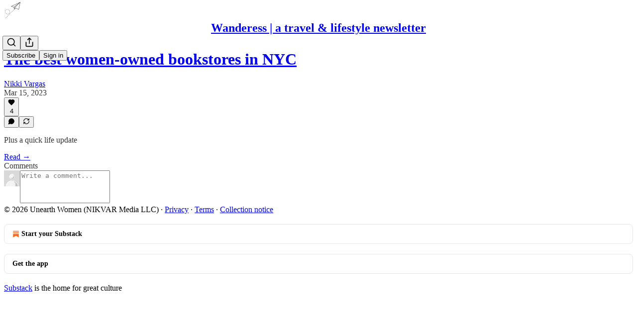

--- FILE ---
content_type: application/javascript
request_url: https://substackcdn.com/bundle/static/js/4143.504517ef.js
body_size: 7731
content:
"use strict";(self.webpackChunksubstack=self.webpackChunksubstack||[]).push([["4143"],{41640:function(t,e,a){a.d(e,{C:()=>h});var i=a(4006),r=a(32485),n=a.n(r),l=a(97432),s=a(15894),o=a(76977),c=a(57324);let h=t=>{let{isOpen:e,selectedNewsletters:a,user:r,pub:h,disabled:d,endpointOverride:u,onSuccess:g}=t;return(0,i.Y)(o.pT,{className:n()("fixedSubscribeBar-X5I6UT",{"open-CGNCgZ":e}),alignItems:"center",justifyContent:"center",children:(0,i.Y)(o.pT,{direction:"column",className:"fixedSubscribeBarInner-l5Soh3",alignItems:"center",justifyContent:"center",children:(0,i.FD)(o.pT,{direction:"column",alignItems:"start",justifyContent:"start",gap:8,children:[(0,i.Y)(s.T,{preset:"detail-large",color:"white",children:"Enter your email to subscribe:"}),(0,i.Y)(l.A,{onAccentBackground:!0,pub:h,source:c.VU.newsletterPageFixedBar,submitButtonText:"Subscribe",user:r,onSuccess:g,inputClassName:"emailInput-c9dJvv",subscribeButtonClassName:"subscribeButton-mRGW3e",promptClassName:"prompt-CndLXc",subscribeToSpecificSectionIds:Array.from(a),placeholder:"YOUR EMAIL",disabled:null!=d&&d,endpointOverride:u})]})})})}},91370:function(t,e,a){a.d(e,{A:()=>s});var i=a(99851),r=a(4006),n=a(17402),l=a(68349);class s extends n.Component{componentDidMount(){this.rebalance(),"undefined"!=typeof window&&window.addEventListener("resize",this.debouncedRebalance,!0)}componentDidUpdate(){this.rebalance()}componentWillUnmount(){"undefined"!=typeof window&&window.removeEventListener("resize",this.debouncedRebalance,!0)}shouldComponentUpdate(t){return t.children!==this.props.children}rebalance(){if("undefined"!=typeof window&&(0,l.nr)()&&this.base){var t;(function(t){var e;let a=t.innerHTML;if(!t.textContent)return!1;let i=t.textContent.split(" "),r=document.createElement("span");r.id="element-first-word",r.textContent=i.shift(),t.innerHTML="",t.appendChild(r),t.appendChild(document.createTextNode(" ".concat(i.join(" "))));let n=(null==(e=document.getElementById("element-first-word"))?void 0:e.offsetHeight)||r.offsetHeight,l=t.offsetHeight;return t.innerHTML=a,l-10>n})(t=this.base)&&(t.style.maxWidth="",function t(e,a,i,r){if(r-i<4)return void(e.clientHeight>a?e.style.maxWidth="".concat(r,"px"):e.style.maxWidth="".concat(e.scrollWidth+1,"px"));if(i>=r){e.style.maxWidth="".concat(r,"px");return}let n=(i+r)/2;e.style.maxWidth="".concat(n,"px"),e.clientHeight>a?t(e,a,n,r):t(e,a,i,n)}(t,t.clientHeight,0,t.clientWidth)),t.classList.add("visible")}}render(){let{text:t}=this.props;return(0,l.nr)()?(0,r.Y)("span",{"data-testid":"balanced-text",className:"balance-text",style:{display:"inline-block"},children:t}):(0,r.Y)("span",{"data-testid":"balanced-text",style:{textWrap:"balance"},children:t})}constructor(t,e){super(t,e),(0,i._)(this,"debouncedRebalance",void 0),this.debouncedRebalance=(0,l.sg)(()=>this.rebalance(),100)}}},15809:function(t,e,a){a.d(e,{A:()=>s});var i=a(69277),r=a(70408),n=a(4006),l=a(97731);let s=t=>(0,n.Y)(l.A,(0,r._)((0,i._)({},t),{name:"CreditCardIcon",svgParams:{height:21,width:32},children:(0,n.Y)("g",{fill:"none",fillRule:"evenodd",children:(0,n.Y)("g",{fill:t.fill||"#515e80",stroke:"none",children:(0,n.FD)("g",{transform:"translate(0 2)",children:[(0,n.Y)("path",{d:"M26.58 19H2.42A2.4 2.4 0 0 1 0 16.62V2.38A2.4 2.4 0 0 1 2.42 0h24.16A2.4 2.4 0 0 1 29 2.38v14.25A2.4 2.4 0 0 1 26.58 19zM10 5.83c0-.46-.35-.83-.78-.83H3.78c-.43 0-.78.37-.78.83v3.34c0 .46.35.83.78.83h5.44c.43 0 .78-.37.78-.83V5.83z",opacity:".2"}),(0,n.Y)("path",{d:"M25 15h-3c-.65 0-1-.3-1-1s.35-1 1-1h3c.65 0 1 .3 1 1s-.35 1-1 1zm-6 0h-3c-.65 0-1-.3-1-1s.35-1 1-1h3c.65 0 1 .3 1 1s-.35 1-1 1zm-6 0h-3c-.65 0-1-.3-1-1s.35-1 1-1h3c.65 0 1 .3 1 1s-.35 1-1 1zm-6 0H4c-.65 0-1-.3-1-1s.35-1 1-1h3c.65 0 1 .3 1 1s-.35 1-1 1z",opacity:".3"})]})})})}))},86224:function(t,e,a){a.d(e,{A:()=>s});var i=a(69277),r=a(70408),n=a(4006),l=a(97731);let s=t=>(0,n.Y)(l.A,(0,r._)((0,i._)({},t),{name:"FacebookIcon",svgParams:{height:24,width:24},children:(0,n.Y)("path",{d:"M18 2H15C13.6739 2 12.4021 2.52678 11.4645 3.46447C10.5268 4.40215 10 5.67392 10 7V10H7V14H10V22H14V14H17L18 10H14V7C14 6.73478 14.1054 6.48043 14.2929 6.29289C14.4804 6.10536 14.7348 6 15 6H18V2Z"})}))},74919:function(t,e,a){a.d(e,{A:()=>s});var i=a(69277),r=a(70408),n=a(4006),l=a(97731);let s=t=>(0,n.FD)(l.A,(0,r._)((0,i._)({},t),{name:"FilledCircleCheckmarkIcon",svgParams:{height:24,width:24},children:[(0,n.Y)("circle",{className:"filled-checkmark-icon-circle",cx:"12",cy:"12",r:"12",fill:"#419E4E",stroke:"none"}),(0,n.Y)("path",{d:"M7 11.7222L10.8462 16L17 9",stroke:t.stroke||"white",strokeWidth:"2",strokeLinecap:"round",strokeLinejoin:"round"})]}))},63446:function(t,e,a){a.d(e,{v:()=>b});var i=a(69277),r=a(70408),n=a(32641),l=a(4006),s=a(32485),o=a.n(s),c=a(69843),h=a.n(c),d=a(60250),u=a(87677),g=a(80697),p=a(75107),m=a(35369),f=a(63281);let b=t=>{var e;let{children:a,className:s,leadingIcon:c,native:b,renderAsLink:w=!1,size:y="lg",trailingIcon:v,variant:C="primary",justifyContent:A="center",href:Y,target:_}=t,k=(0,n._)(t,["children","className","leadingIcon","native","renderAsLink","size","trailingIcon","variant","justifyContent","href","target"]),N=o()(s,f.A.button,f.A["button-size-".concat(y)],f.A["button-variant-".concat(C)],f.A["button-justify-content-".concat(A)],w&&f.A.buttonAsLink,{[null!=(e=f.A.buttonDisabled)?e:""]:k.disabled}),S="lg"===y?18:16,z=(0,l.FD)(l.FK,{children:["chevron-left"===c?(0,l.Y)(d.A,{size:S}):null,a,"chevron-right"===v?(0,l.Y)(u.A,{size:S}):null,"plus"===v?(0,l.Y)(g.A,{size:S}):null,"chevron-down"===v?(0,l.Y)(p.A,{size:S}):null]});return(0,l.Y)(l.FK,{children:w?(0,l.Y)("a",{className:N,href:Y,id:k.id,target:_,onClick:k.onClick,children:z}):(0,l.Y)(m.Nm,(0,r._)((0,i._)({},k,h()(b)?null:{localNavigation:!b}),{className:N,href:Y,children:z}))})}},25998:function(t,e,a){a.d(e,{K:()=>v});var i=a(4006),r=a(17402),n=a(86224),l=a(84713),s=a(38685),o=a(65590),c=a(24142),h=a(13950),d=a(15894),u=a(84605),g=a(99145),p=a(68410),m=a(76977),f=a(39318),b=a(80856);let w="footerLink-_5lFCC",y=()=>(0,i.FD)("svg",{fill:"none",height:"16",viewBox:"0 0 16 16",width:"16",xmlns:"http://www.w3.org/2000/svg",children:[(0,i.Y)("g",{"clip-path":"url(#clip0_6419_23914)",children:(0,i.Y)("path",{d:"M12.3669 8.5003C12.3894 10.9216 14.491 11.7274 14.5143 11.7376C14.4965 11.7944 14.1785 12.8859 13.4071 14.0133C12.7402 14.988 12.0481 15.9591 10.9578 15.9792C9.88643 15.9989 9.54193 15.3439 8.3171 15.3439C7.09263 15.3439 6.70988 15.9591 5.69575 15.9989C4.64333 16.0388 3.84189 14.945 3.1695 13.9738C1.7955 11.9874 0.745483 8.36062 2.15539 5.91249C2.85581 4.69673 4.1075 3.92687 5.4661 3.90713C6.49955 3.88741 7.47498 4.6024 8.10677 4.6024C8.73816 4.6024 9.92351 3.74257 11.1697 3.86884C11.6913 3.89056 13.1557 4.07957 14.096 5.45595C14.0203 5.50291 12.3487 6.476 12.3669 8.5003ZM10.3535 2.55464C10.9122 1.87831 11.2883 0.936799 11.1857 0C10.3803 0.0323694 9.4064 0.536681 8.82872 1.21264C8.31101 1.81123 7.85761 2.76931 7.97995 3.68757C8.87763 3.75702 9.79469 3.2314 10.3535 2.55464Z",fill:"#F6F4EF"})}),(0,i.Y)("defs",{children:(0,i.Y)("clipPath",{id:"clip0_6419_23914",children:(0,i.Y)("rect",{fill:"white",height:"16",width:"16"})})})]}),v=()=>{let{iString:t}=(0,u.GO)(),{isDesktop:e}=(0,p.sM)(),{open:a}=(0,g.v9)(),v=[{label:t("Latest"),href:"/archive"},{label:t("Search"),href:"#",handleOnClick:()=>{a()}},{label:t("About"),href:"/about"},{label:t("Careers"),href:"/p/careers"},{label:t("Shop"),href:"https://shop.thefp.com/"},{label:t("Podcasts"),href:"/podcasts"},{label:t("Video"),href:"/videos"},{label:t("Events"),href:"/events"}],C=[{href:"https://www.facebook.com/readthefreepress/",icon:(0,i.Y)(n.A,{fill:"white",height:28,stroke:"white",strokeWidth:.5,width:28})},{href:"https://x.com/TheFP",icon:(0,i.Y)(s.A,{fill:"white",size:24})},{href:"https://www.instagram.com/thefreepress",icon:(0,i.Y)(l.A,{fill:"white",size:24})},{href:"https://www.youtube.com/channel/UCSRRURbKlPf1HwPUhjmufTg",icon:(0,i.Y)(o.A,{fill:"white",size:24})}],A=[{label:t("Privacy"),href:"https://www.thefp.com/p/privacy-notice"},{label:t("Terms"),href:(0,b.lk)()},{label:t("Collection notice"),href:(0,b.iQ)()}];return(0,i.Y)(h.DH,{children:(0,i.Y)("div",{className:"footer-cRMYS1",children:(0,i.FD)(m.I1,{alignItems:"stretch",className:"footerContent-TTn9F6",gap:e?80:40,paddingBottom:40,paddingTop:e?80:40,paddingX:32,children:[(0,i.Y)(d.T,{className:"footerHed-xgaXnM",color:"white",preset:"h1-serif",children:t("For Free People.")}),(0,i.Y)(m.pT,{direction:e?"row":"column",gap:e?64:32,justifyContent:"center",children:v.map(t=>{let{label:e,href:a,handleOnClick:r}=t;return(0,i.Y)(d.T,{as:"a",className:w,color:"white",href:r?void 0:a,preset:"detail-large",onClick:r,children:e})})}),(0,i.FD)(m.pT,{direction:e?"row-reverse":"column",gap:40,justifyContent:"space-between",children:[(0,i.Y)("div",{children:(0,i.Y)("a",{href:"/app",native:!0,children:(0,i.FD)(m.Ye,{alignItems:"center",className:"downloadAppLink-yiuJ9E",gap:8,inline:!0,children:[(0,i.Y)(d.T,{color:"white",preset:"detail-small",children:"Download the app"}),(0,i.Y)(y,{}),(0,i.Y)("img",{alt:"Download on the Google Play Store",class:"playButton-aoPveC",src:(0,f.dJ9)("".concat((0,f.Ewe)(),"/img/play.png"),100,{quality:"auto:good",crop:"limit"})})]})})}),(0,i.Y)(m.Ye,{alignItems:"center",gap:24,justifyContent:"center",children:C.map(t=>{let{href:e,icon:a}=t;return(0,i.Y)(d.T,{as:"a",color:"white",href:e,native:!0,preset:"h7-sans",children:a})})})]}),(0,i.FD)(m.pT,{direction:e?"row":"column",gap:12,justifyContent:"space-between",children:[(0,i.FD)(d.T,{color:"white",preset:"caption",children:["\xa9",new Date().getFullYear()," ",t("The Free Press. All Rights Reserved."),(0,i.FD)("span",{style:{whiteSpace:"nowrap"},children:[(0,i.Y)(c.A,{className:"substackIcon-aS8sUQ",fill:"white",height:15}),t("Powered by"),"  ",(0,i.Y)("a",{href:"https://substack.com",native:!0,style:{color:"inherit"},children:t("Substack")}),"."]})]}),(0,i.Y)(d.T,{className:w,color:"white",preset:"caption",children:A.map((t,e)=>{let{label:a,href:n}=t;return(0,i.FD)(r.Fragment,{children:[(0,i.Y)("a",{href:n,native:!0,style:{color:"inherit"},children:a}),e<A.length-1&&"∙"]},a)})})]})]})})})}},36520:function(t,e,a){a.d(e,{o:()=>N});var i=a(79785),r=a(4006),n=a(32485),l=a.n(n),s=a(822),o=a(63286),c=a(17402),h=a(13950),d=a(84605),u=a(86500),g=a(24078),p=a(35369),m=a(76977),f=a(81203),b=a(63136),w=a(39318),y=a(46058),v=a(49807),C=a(50963),A=a(57324);let Y={innerFaceContainer:"innerFaceContainer-c1mODk",primaryFace:"primaryFace-tUpmRt",pubLogo:"pubLogo-KAzK2Q",appButton:"appButton-PcI7xD",chatMessageContainer:"chatMessageContainer-sV4x4I",chatMessage:"chatMessage-pW8jRF",chatMessageReadMore:"chatMessageReadMore-DthKRv"};function _(){let t=(0,i._)(["Join ","’s chat in the Substack app"]);return _=function(){return t},t}function k(){let t=(0,i._)(["Complete your subscription to "," in the Substack app"]);return k=function(){return t},t}let N=t=>{let{pub:e,onNext:a,canSkip:i,hasAppInstalled:n,postSlugForRedirect:N,upsellGroup:S,chatInformation:z,redirectToChat:I}=t,{iString:x,iTemplate:F}=(0,d.GO)();(0,c.useEffect)(()=>{(0,u.u4)(u.qY.MOBILE_SUBSCRIPTION_APP_TAKEOVER_SCREEN_SEEN,{canSkip:i,upsellGroup:S}),fetch("/api/v1/app_intended_state",{headers:{"Content-Type":"application/json"},body:JSON.stringify({data:{publicationId:e.id,category:"publication-subscribe-flow",isAppMode:!0}}),method:"POST"})},[]);let M=I?(0,v.xWO)({pubKey:e.subdomain,utm_campaign:A._9.threadsPage,redirect:n?void 0:"app-store-no-desktop"}):N&&n?(0,w.XV8)(e.subdomain,N,{params:{utm_campaign:A._9.subscribe},source:"mobile-subscription-app-takeover"}):(0,v.Bte)({subdomain:e.subdomain,utm_campaign:A._9.subscribe,redirect:n?void 0:"app-store-no-desktop"});return(0,r.Y)(m.I1,{gap:(null==z?void 0:z.lastAuthorPost)?32:28,alignItems:"center",justifyContent:"center",children:(0,r.FD)(h.DH,{children:[(0,r.FD)(m.I1,{gap:(null==z?void 0:z.lastAuthorPost)?12:28,alignItems:"center",justifyContent:"center",children:[(0,r.Y)("div",{className:Y.innerFaceContainer,children:z&&(!e.author_photo_url||(0,y.VL)(e.author_photo_url))?(0,r.Y)(f.Nq,{pub:e,size:160}):(0,r.Y)(g.eu,{className:l()(Y.face,!(null==z?void 0:z.lastAuthorPost)&&Y.primaryFace),size:(null==z?void 0:z.lastAuthorPost)?80:160,photoUrl:e.author_photo_url})}),(0,r.Y)(b.EY.H3,{textAlign:"center",children:z?F(_(),e.author_name||e.name):F(k(),e.name)})]}),!!(null==z?void 0:z.lastAuthorPost)&&(0,r.FD)(m.Ye,{gap:12,className:Y.chatMessageContainer,flex:"grow",children:[(0,r.Y)(g.eu,{className:l()(Y.face),size:32,user:{id:e.author_id,name:e.author_name,handle:e.author_handle,photo_url:e.author_photo_url}}),(0,r.FD)(m.I1,{gap:8,flex:"grow",minWidth:0,children:[(0,r.FD)(m.Ye,{gap:4,alignItems:"center",children:[(0,r.Y)(s.A,{size:16}),(0,r.FD)(b.EY.B5,{translated:!0,fontSize:11,lineHeight:16,weight:"semibold",color:"pub-secondary-text",children:["From ",I18N.p((0,C.$k)(e.author_name)),"’s subscriber chat"]})]}),(0,r.FD)(m.I1,{className:Y.chatMessage,radius:"sm",gap:8,padding:12,children:[(0,r.FD)(b.EY.B4,{fontSize:13,lineHeight:20,clamp:2,children:[(0,r.Y)("b",{children:I18N.p(e.author_name)})," ",z.lastAuthorPost.body]}),(0,r.FD)(b.EY.B3,{className:Y.chatMessageReadMore,as:"a",color:"select",paddingTop:2,translated:!0,display:"flex",alignItems:"center",gap:2,href:M,children:["Read more",(0,r.Y)(o.A,{stroke:"var(--color-accent-fg-blue)",size:16})]})]})]})]}),(0,r.FD)(m.I1,{gap:12,style:{width:"100%"},children:[(0,r.Y)(p.$n,{onClick:async()=>{(0,u.u4)(u.qY.MOBILE_SUBSCRIPTION_APP_TAKEOVER_SCREEN_APP_STORE_VISITED,{canSkip:i,upsellGroup:S}),window.location.href=M,window.setTimeout(()=>{a()},5e3)},className:Y.appButton,priority:"primary",size:"lg",children:x(n?"Continue":"Get the app")}),i&&(0,r.Y)(p.$n,{onClick:()=>{(0,u.u4)(u.qY.MOBILE_SUBSCRIPTION_APP_TAKEOVER_SCREEN_SKIPPED,{upsellGroup:S}),a()},priority:"tertiary",children:x("No thanks")})]})]})})}},31611:function(t,e,a){a.d(e,{CW:()=>f,Mi:()=>m,NT:()=>w,c:()=>p,h$:()=>v});var i=a(69277),r=a(32485),n=a.n(r),l=a(17402),s=a(91262),o=a(68349),c=a(39318),h=a(49807),d=a(82061),u=a(29496);let g=t=>t.attrs.fullscreen?"full":t.attrs.imageSize||"normal",p={attrs:{src:{default:""},srcNoWatermark:{default:null},fullscreen:{default:null},imageSize:{default:null},height:{default:null},width:{default:null},resizeWidth:{default:null},bytes:{default:null},alt:{default:null},title:{default:null},type:{default:null},href:{default:null},belowTheFold:{default:!1},topImage:{default:!1},internalRedirect:{default:null},isProcessing:{default:!1},align:{default:null},offset:{default:!1}},inline:!1,atom:!0,group:"block",draggable:!0,selectable:!0,isolating:!0,defining:!0,parseDOM:[{tag:"p",priority:100,getAttrs:t=>{if(t.textContent.trim())return!1;let[e]=t.getElementsByTagName("img");return!!e&&f(e)}},{tag:"img[src]",getAttrs:t=>!(t.getAttribute("height")&&1>=Number(t.getAttribute("height"))||t.getAttribute("width")&&1>=Number(t.getAttribute("width")))&&f(t)}],toDOM:t=>{let{ImageActions:e}=a(69380);try{let a,i,r,o=b(t),d=g(t),u=c.MYz.map(e=>({width:e,imageSrc:b(t,{maxWidth:e})})),p=c.MYz.map(e=>({width:e,imageSrc:b(t,{maxWidth:e,imageProps:{format:"webp"}})})),{isProcessing:m}=t.attrs;t.attrs.height&&t.attrs.width&&(a=t.attrs.height,i=t.attrs.width,t.attrs.resizeWidth?(a=t.attrs.resizeWidth*a/i,i=t.attrs.resizeWidth):A(t.attrs)&&i<c.b1y&&(a*=c.b1y/i,i=c.b1y),"full"===d&&(i=Math.min(i,c.EZZ)));let f=t.attrs.width/t.attrs.height,w=t.attrs.resizeWidth?t.attrs.resizeWidth/f:t.attrs.height,y=t.attrs.resizeWidth?t.attrs.resizeWidth/w:f,v=!0;v=(v=t.attrs.height>240&&w>240)&&f<4&&y<4;let C="undefined"==typeof window;r=t.attrs.href?(0,h.Hj9)(t.attrs.href)?(0,c.dJ9)(t.attrs.href):t.attrs.href:(0,c.dJ9)(t.attrs.src);let Y=document.createElement("div");if(v&&C){Y.className="image-link-expand";try{Y.innerHTML=(0,s.F0)((0,l.createElement)(e,{size:20}))}catch(t){console.error("Error rendering ImageActions",t)}}return["a",{class:n()("image-link image2","left"===t.attrs.align&&"image2-align-left","right"===t.attrs.align&&"image2-align-right",t.attrs.offset&&"left"===t.attrs.align&&"image2-offset-left",t.attrs.offset&&"right"===t.attrs.align&&"image2-offset-right",v&&"is-viewable-img",m&&"processing"),target:"_blank",href:r,"data-component-name":"Image2ToDOM"},["div",{class:"image2-inset".concat("full"===d?" image2-full-screen":"")},["picture",{},["source",{type:"image/webp",srcset:p.map(t=>"".concat(t.imageSrc," ").concat(t.width,"w")).join(", "),sizes:"100vw"}],["img",{src:o,width:"full"===d?void 0:i,height:"full"===d?void 0:a,"data-attrs":JSON.stringify(t.attrs),class:"full"===d?"sizing-fullscreen":"large"===d?"sizing-large":"sizing-normal",alt:t.attrs.alt||"",title:t.attrs.title||t.attrs.alt,srcset:u.map(t=>"".concat(t.imageSrc," ").concat(t.width,"w")).join(", "),sizes:"100vw",loading:t.attrs.belowTheFold?"lazy":null,fetchpriority:t.attrs.topImage?"high":null}]],Y]]}catch(e){return console.error("Error rendering Maximize2",e),(0,d.D)({msg:null,node:t,err:e,group:"block"})}},toDOMStatic:t=>{var e,a;let i=g(t),r=t.attrs.href||t.attrs.internalRedirect||(0,c.dJ9)(t.attrs.src,void 0,{quality:"normal"===i?"auto:good":"auto:best"});if(t.attrs.height&&t.attrs.width&&"full"!==i){let{width:e,height:a}=t.attrs,i=e;t.attrs.resizeWidth?i=t.attrs.resizeWidth:A(t.attrs)&&(i=Math.min(Math.max(e,c.b1y),c.rmE));let n=Math.min(i,c.oSl),l=a*n/e,s=i>c.oSl,o={"data-attrs":JSON.stringify(t.attrs),alt:t.attrs.alt||"",title:t.attrs.title||t.attrs.alt,width:n,height:l,class:s?"wide-image":"",src:(0,c.dJ9)(t.attrs.src,Math.min(!A(t.attrs)&&s?2*i:i,2*c.oSl),{lossy:C(t.attrs)})};return["table",{class:"image-wrapper",width:"100%",border:"0",cellSpacing:"0",cellPadding:"0","data-component-name":"Image2ToDOMStatic"},["tr",{},["td"],["td",{align:"left",class:"content",width:i},["a",{class:"image-link",target:"_blank",href:r},["img",o]]],["td"]]]}return"full"===i?["a",{class:"image-link",target:"_blank",href:r},["img",{src:(0,c.dJ9)(t.attrs.src,2*c.oSl,{lossy:C(t.attrs),crop:"limit",aspect:"full"===i?"1":void 0}),"data-attrs":JSON.stringify(t.attrs),alt:t.attrs.alt||"",title:t.attrs.title||t.attrs.alt,height:t.attrs.height,width:t.attrs.width}]]:["a",{class:"image-link",target:"_blank",href:r},["img",{src:(0,c.dJ9)(t.attrs.src,2*c.oSl,{lossy:C(t.attrs)}),"data-attrs":JSON.stringify(t.attrs),alt:t.attrs.alt||"",title:t.attrs.title||t.attrs.alt,width:t.attrs.resizeWidth||t.attrs.width,height:t.attrs.resizeWidth?(e=t.attrs.width,a=t.attrs.height,a*t.attrs.resizeWidth/e):t.attrs.height}]]}},m=(0,u.C)({name:"image2",nodeSpec:p}),f=function(t,e){let a,i,r,{bytes:n,internalRedirect:l}=arguments.length>2&&void 0!==arguments[2]?arguments[2]:{},s=t.getAttribute("data-attrs");if(s)try{return JSON.parse(s)}catch(t){}t.getAttribute("imageSize")&&(a=t.getAttribute("imageSize"));let o=t.getAttribute("style");if(o){let t=/max-height:\s*(\d+)px/.exec(o);t&&(i=Number(t[1]));let e=/max-width:\s*(\d+)px/.exec(o);e&&(r=Number(e[1]))}else t.getAttribute("width")&&t.getAttribute("height")&&(i=Number(t.getAttribute("height")),r=Number(t.getAttribute("width")));return t.complete&&t.naturalHeight&&t.naturalWidth&&(i=t.naturalHeight,r=t.naturalWidth),{src:(0,c.EVw)(t.getAttribute("data-medium-file")||t.getAttribute("src")),type:e,title:t.getAttribute("title"),alt:t.getAttribute("alt"),height:i,width:r,bytes:n,internalRedirect:l,imageSize:a,href:t.getAttribute("href"),align:t.getAttribute("align"),offset:"true"===t.getAttribute("offset")}},b=function(t){let{maxWidth:e=null,imageProps:a={}}=arguments.length>1&&void 0!==arguments[1]?arguments[1]:{},r=g(t),n="full"===r?2*c.YL9:"large"===r?2*c.T$x:2*c.EZZ;return e&&(n=Math.min(e,n)),(0,c.dJ9)(t.attrs.src,n,(0,i._)({lossy:C(t.attrs)},a))},w=function(t){var e;let{customSchema:a}=arguments.length>1&&void 0!==arguments[1]?arguments[1]:{};if(a&&!a.nodes.image2)return null;let i=/(https?:\/\/(giphy\.com\/gifs|gph.is\/g|media\d*\.giphy\.com\/media)\/[^\s]+)/.exec(t);return null!=(e=i&&i[1])?e:null},y=async t=>{let e=(await Promise.resolve().then(a.t.bind(a,15734,23))).default,i="image/gif",r=await e.get("/api/v1/giphy").query({url:t});return f(await new Promise(t=>(0,o.NN)(b({attrs:{type:i,src:r.body.url}}),t)),i,{bytes:r.body.bytes})},v=async function(t){let{customSchema:e}=arguments.length>1&&void 0!==arguments[1]?arguments[1]:{};return(e?{schema:e}:await Promise.resolve().then(a.bind(a,86508))).schema.nodes.image2.create(await y(t))};function C(t){return A(t)&&(!t.bytes||t.bytes>5e6)}function A(t){return!!(t.type&&"image/gif"===t.type||t.src&&t.src.split("?")[0].split("#")[0].endsWith(".gif"))}}}]);